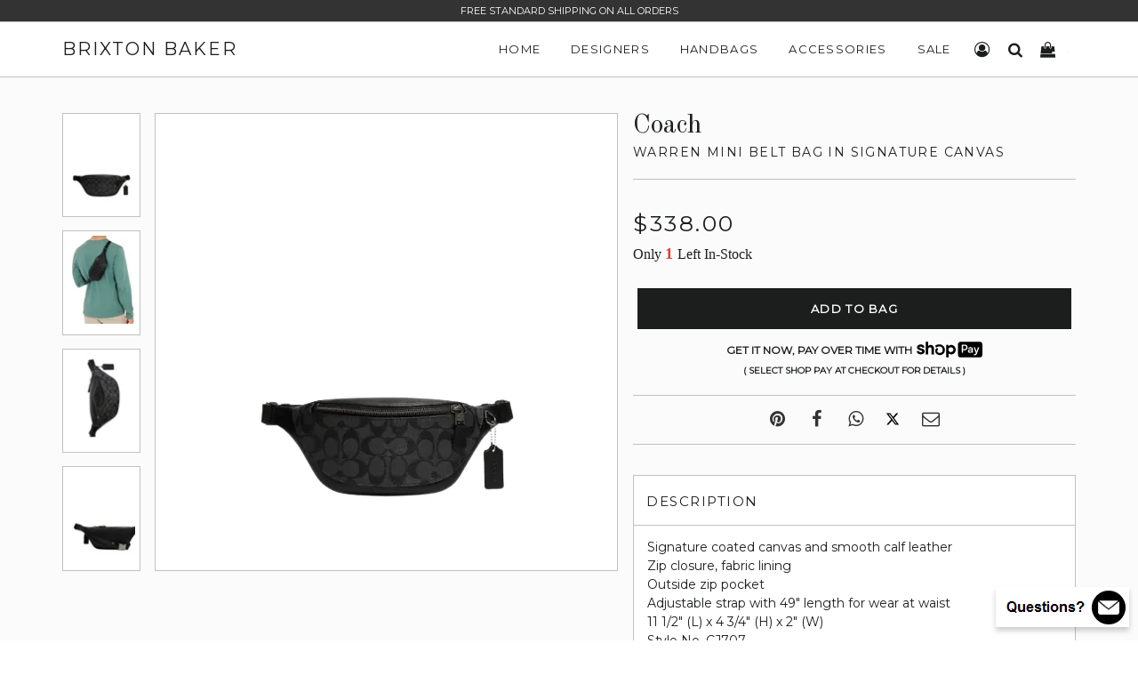

--- FILE ---
content_type: text/plain; charset=utf-8
request_url: https://d-ipv6.mmapiws.com/ant_squire
body_size: 169
content:
brixtonbaker.com;019bc846-4fa9-7c0a-8df2-f85ed7593593:848006f224396ac10ca5ffc4dffb0a67b484f39c

--- FILE ---
content_type: text/javascript
request_url: https://www.brixtonbaker.com/cdn/shop/t/57/assets/run.js?v=163037788168254688871668185780
body_size: 124
content:
(function(){const app={AccessibilityWidget:null,Host:"https://shopify.accessiblyapp.com",Routes:{Settings:"/api/shop/options/"},Settings:{},Name:"OTMAccessibilityWidget",Run:function(){var shop=Shopify.shop;app.LoadSettings(shop,function(settings){window.AccessiblyOptions&&(settings.subscription_active&&(settings.themeColor=window.AccessiblyOptions.themeColor,settings.iconColor=window.AccessiblyOptions.iconColor,settings.iconCustomSize=window.AccessiblyOptions.iconCustomSize,settings.showLogo=window.AccessiblyOptions.showLogo==="true",settings.iconSize=window.AccessiblyOptions.iconSize),settings.position=window.AccessiblyOptions.position,settings.topBottomPosition=window.AccessiblyOptions.topBottomPosition,settings.rightLeftPosition=window.AccessiblyOptions.rightLeftPosition),settings.enabled=!0,app.Settings=settings,app.AppendAccessibilityWidget(function(){app.AccessibilityWidget=app.ConfigurePlugin(app.Settings)})})},Request:function(url,type,data=null){return new Promise(function(resolve,reject){const xhr=new XMLHttpRequest;xhr.open(type,url),type==="POST"&&xhr.setRequestHeader("Content-Type","application/x-www-form-urlencoded"),xhr.onload=function(){xhr.status>=200&&xhr.status<300?resolve(JSON.parse(xhr.response)):reject("The request failed!")},xhr.send(data)})},Get:function(url){return app.Request(url,"GET")},Post:function(url){return app.Request(url,"POST")},LoadSettings:function(shop,callback){const settingsLoaded=function(settings){callback(settings)},settingsUrl=app.Host+app.Routes.Settings;app.Get(settingsUrl+"?shop="+shop+"&url="+window.location.href).then(settingsLoaded).catch(function(err){console.error("Something wen't wrong. %s",err)})},AppendAccessibilityWidget:function(callback){const scriptSrc="https://cdn.accessibly.app/accessibility-widget-v2.min.js";if(!document.querySelectorAll('[src="'+scriptSrc+'"]').length>0){var script=document.createElement("script");script.src=scriptSrc,script.async=!0,script.type="text/javascript",script.onload=callback,document.body.appendChild(script)}},ConfigurePlugin:function(settings){Accessibly.init(settings)}};typeof window.OTMAccessibilityWidget<"u"||(app.Run(),window.OTMAccessibilityWidget=app)})();
//# sourceMappingURL=/cdn/shop/t/57/assets/run.js.map?v=163037788168254688871668185780


--- FILE ---
content_type: application/javascript; charset=utf-8
request_url: https://web3forms.com/client/script.js
body_size: 1900
content:
!function(){let e=!1,t=!1,n=!1;function a(e){return new Promise((t,n)=>{const a=document.createElement("script");a.src=e,a.async=!0,a.onload=()=>t(),a.onerror=()=>n(new Error(`Failed to load script: ${e}`)),document.body.appendChild(a)})}function o(){const t=document.querySelectorAll('[data-captcha="true"]');if(t.length&&!e){const a=document.querySelector('script[src*="hcaptcha.com"]');if(a){if(a.src.includes("recaptchacompat=off"))return void(e=!0);a.remove()}let o=null,i=null,r=null;t.forEach(function(e){const t=e.dataset.sitekey;o=e.dataset.lang,i=e.dataset.onload,r=e.dataset.render,t||(e.dataset.sitekey="50b2fe65-b00b-4b9e-ad62-3ba471098be2")});let l="https://js.hcaptcha.com/1/api.js?recaptchacompat=off";o&&(l+=`&hl=${o}`),i&&(l+=`&onload=${i}`),r&&(l+=`&render=${r}`);var n=document.createElement("script");n.type="text/javascript",n.async=!0,n.defer=!0,n.src=l,document.body.appendChild(n)}e=!0}function i(){const e=document.querySelectorAll('[data-fileupload="true"]');if(e.length&&!t){let t;t="undefined"!=typeof jQuery;const n=t?"uploadcare.min.js":"uploadcare.full.min.js";let a=document.createElement("script");a.type="text/javascript",a.async=!0,a.defer=!0,a.src=`https://ucarecdn.com/libs/widget/3.x/${n}`,document.body.appendChild(a);const o=`.uploadcare--widget__button.uploadcare--widget__button_type_open {\nbackground-color: ${e[0].dataset.backgroundColor||"#2a2a2a"};\ncolor: ${e[0].dataset.textColor||"#FFFFFF"};\n}`;let i=document.createElement("style");i.textContent=o,document.head.appendChild(i),a.addEventListener("load",function(){e.forEach(function(e){e.setAttribute("name","attachment");let t=uploadcare.Widget(e,{publicKey:"a0e4fd45fb9d5fed7599",systemDialog:!0});var n;e.dataset.maxsize&&t.validators.push((n=1024*parseInt(e.dataset.maxsize)*1024,function(e){if(null!==e.size&&e.size>n)throw new Error("fileMaximumSize")}))})});const r=e[0].dataset.buttonText;UPLOADCARE_LOCALE_TRANSLATIONS={errors:{fileMinimalSize:"File is too small",fileMaximumSize:"File is too large"},buttons:{choose:{files:{...r&&{one:r},...r&&{other:r}}}}}}t=!0}function r(e,t,n){return new Promise((a,o)=>{const i=new FormData;Object.entries(t.fields).forEach(([e,t])=>{i.append(e,t)}),i.append("file",e);const l=new XMLHttpRequest;l.open("POST",t.url,!0),l.upload.addEventListener("progress",e=>{e.lengthComputable&&n&&n(!0,e.loaded,e.total)}),l.onload=()=>{l.status>=200&&l.status<300?a(t.key):o(new Error("Upload failed"))},l.onerror=()=>o(new Error("Upload failed")),l.send(i),r.currentXhr=l})}function l(){const e=document.querySelectorAll('input[type="file"][data-advanced="true"]');"undefined"!=typeof FilePond?("undefined"!=typeof FilePondPluginFileValidateSize&&FilePond.registerPlugin(FilePondPluginFileValidateSize),"undefined"!=typeof FilePondPluginFileValidateType&&FilePond.registerPlugin(FilePondPluginFileValidateType),e.forEach(function(e){e.setAttribute("name","attachment");let t=e.getAttribute("data-max-file-size");if(t){parseInt(t)>100&&(t="100MB")}const n=e.getAttribute("accept")?e.getAttribute("accept").split(","):[],a=parseInt(e.getAttribute("data-max-files"))||3;let o=e.getAttribute("data-content");const i=function(e){const t=e.getAttribute("data-form-id");if(t&&/^[0-9a-f]{8}-[0-9a-f]{4}-[0-9a-f]{4}-[0-9a-f]{4}-[0-9a-f]{12}$/i.test(t))return t;const n=e.closest("form");if(!n)return null;const a=n.querySelector('input[name="access_key"]');if(a&&a.value){const e=a.value;if(/^[0-9a-f]{8}-[0-9a-f]{4}-[0-9a-f]{4}-[0-9a-f]{4}-[0-9a-f]{12}$/i.test(e))return e}const o=n.getAttribute("action");if(o){const e=o.match(/api\.web3forms\.com\/submit\/([0-9a-f]{8}-[0-9a-f]{4}-[0-9a-f]{4}-[0-9a-f]{4}-[0-9a-f]{12})/i);if(e&&e[1])return e[1]}return console.warn("Web3Forms: Access Key or Form ID is required for advanced file upload. Please add a data-form-id attribute to avoid interruption in the future."),null}(e);FilePond.create(e,{...o&&{labelIdle:o},maxFileSize:t||"25MB",acceptedFileTypes:n,maxFiles:a,credits:!1,server:{process:(e,t,n,a,o,l,d)=>(function(e,t){const n=new URLSearchParams({file:e.name});return e.type&&n.append("type",e.type),t&&n.append("id",t),fetch(`https://api.web3forms.com/upload?${n}`).then(e=>e.json())}(t,i).then(e=>r(t,e,l)).then(e=>a(e)).catch(e=>{console.error("Upload error:",e),o("Error uploading file")}),{abort:()=>{r.currentXhr&&r.currentXhr.abort(),d()}})}})}),document.addEventListener("FilePond:warning",()=>{alert("Error! Maximum number of files exceeded!")})):setTimeout(l,100)}function d(){var e;document.querySelectorAll('input[type="file"][data-advanced="true"]').length&&!n&&(Promise.all([(e="https://unpkg.com/filepond/dist/filepond.min.css",new Promise((t,n)=>{let a=document.createElement("link");a.rel="stylesheet",a.href=e,a.onload=()=>t(),a.onerror=()=>n(new Error("Failed to load CSS")),document.head.appendChild(a)})),a("https://unpkg.com/filepond-plugin-file-validate-size/dist/filepond-plugin-file-validate-size.min.js"),a("https://unpkg.com/filepond-plugin-file-validate-type/dist/filepond-plugin-file-validate-type.min.js"),a("https://unpkg.com/filepond@4/dist/filepond.min.js")]).then(()=>l()).catch(e=>{console.error("Error loading FilePond or plugins:",e)}),n=!0)}o(),i(),d(),window.addEventListener("pageshow",function(e){e.persisted&&(o(),i(),d())})}();